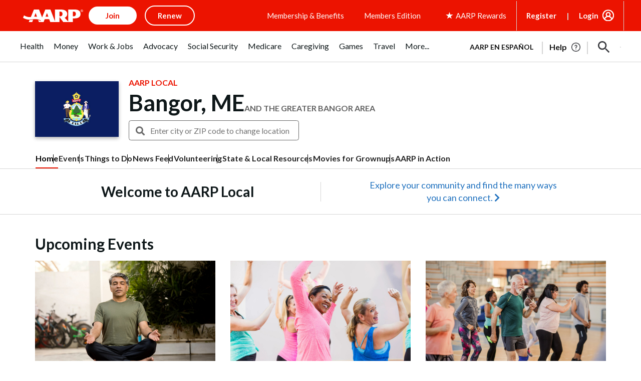

--- FILE ---
content_type: text/html; charset=utf-8
request_url: https://www.google.com/recaptcha/api2/aframe
body_size: 267
content:
<!DOCTYPE HTML><html><head><meta http-equiv="content-type" content="text/html; charset=UTF-8"></head><body><script nonce="0trnZ5EYj3ReHB5OXgngtA">/** Anti-fraud and anti-abuse applications only. See google.com/recaptcha */ try{var clients={'sodar':'https://pagead2.googlesyndication.com/pagead/sodar?'};window.addEventListener("message",function(a){try{if(a.source===window.parent){var b=JSON.parse(a.data);var c=clients[b['id']];if(c){var d=document.createElement('img');d.src=c+b['params']+'&rc='+(localStorage.getItem("rc::a")?sessionStorage.getItem("rc::b"):"");window.document.body.appendChild(d);sessionStorage.setItem("rc::e",parseInt(sessionStorage.getItem("rc::e")||0)+1);localStorage.setItem("rc::h",'1768972080335');}}}catch(b){}});window.parent.postMessage("_grecaptcha_ready", "*");}catch(b){}</script></body></html>